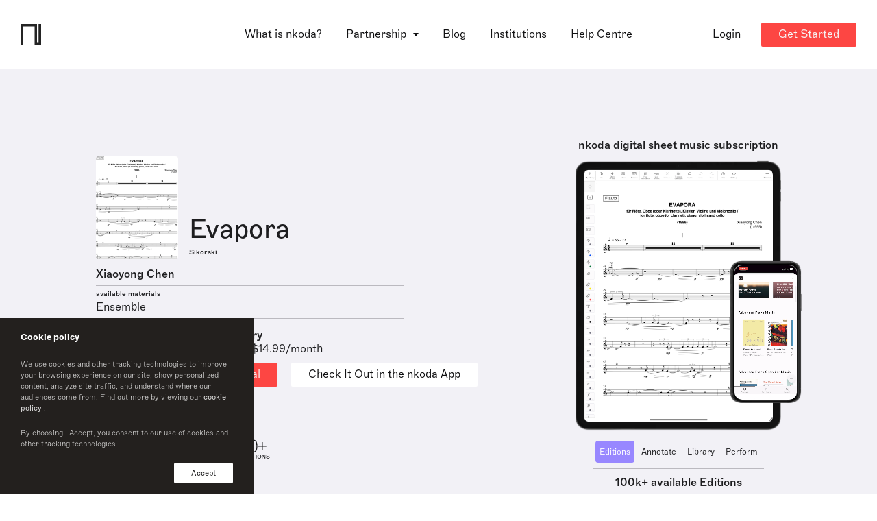

--- FILE ---
content_type: image/svg+xml
request_url: https://www.nkoda.com/assets/icons/footer/instagram.svg
body_size: 1574
content:
<?xml version="1.0" encoding="UTF-8"?>
<svg width="14px" height="14px" viewBox="0 0 14 14" version="1.1" xmlns="http://www.w3.org/2000/svg" xmlns:xlink="http://www.w3.org/1999/xlink">
    <!-- Generator: Sketch 62 (91390) - https://sketch.com -->
    <title>Instagram</title>
    <desc>Created with Sketch.</desc>
    <g id="Website" stroke="none" stroke-width="1" fill="none" fill-rule="evenodd">
        <g id="nkoda_Website_Desktop_V1" transform="translate(-200.000000, -6725.000000)" fill="#182B3F" fill-rule="nonzero">
            <g id="Footer" transform="translate(0.000000, 6464.000000)">
                <g id="Socials" transform="translate(199.000000, 146.000000)">
                    <g id="Instagram" transform="translate(1.000000, 115.000000)">
                        <path d="M6.24998701,0.0628404312 C6.47559687,0.0624873502 6.72733367,0.0628404312 7.01014033,0.0628404312 C9.27259385,0.0628404312 9.54074826,0.0709609765 10.4341844,0.11156365 C11.2603612,0.149341835 11.7087563,0.287391053 12.0074511,0.403373582 C12.4028862,0.556957728 12.6848101,0.740552595 12.9812099,1.03712888 C13.2777863,1.33370517 13.4613811,1.6161588 13.6153183,2.0115939 C13.7313008,2.30993554 13.8695266,2.75833067 13.9071282,3.58450749 C13.9477309,4.47776705 13.9565576,4.74609803 13.9565576,7.00749236 C13.9565576,9.26888663 13.9477309,9.5372176 13.9071282,10.4304772 C13.86935,11.256654 13.7313008,11.7050492 13.6153183,12.0033908 C13.4617341,12.3988259 13.2777863,12.6803968 12.9812099,12.9767966 C12.6846336,13.2733729 12.4030627,13.4569677 12.0074511,13.6105519 C11.7091094,13.727064 11.2603612,13.8647601 10.4341844,13.9025383 C9.54092482,13.9431411 9.27259385,13.9519677 7.01014033,13.9519677 C4.7475103,13.9519677 4.47935589,13.9431411 3.58609628,13.9025383 C2.75991946,13.8644071 2.31152432,13.7263579 2.01265309,13.6103754 C1.61721799,13.4567912 1.33476441,13.2731964 1.03818807,12.9766201 C0.741611785,12.6800437 0.558016918,12.3982963 0.404079691,12.0026847 C0.288097162,11.704343 0.14987143,11.2559479 0.112269812,10.4297711 C0.0716670856,9.53651144 0.0635465402,9.26818052 0.0635465402,7.00537392 C0.0635465402,4.74256732 0.0716670856,4.47564867 0.112269812,3.58238911 C0.150047997,2.75621224 0.288097162,2.3078171 0.404079691,2.00912244 C0.557663837,1.61368734 0.741611785,1.33123371 1.03818807,1.03465742 C1.33476441,0.738081081 1.61721799,0.554486267 2.01265309,0.400549039 C2.31134781,0.284036915 2.75991946,0.146340779 3.58609628,0.10838608 C4.36778669,0.0730793566 4.67071822,0.0624873502 6.24998701,0.0607219981 L6.24998701,0.0628404312 Z M11.533282,1.46981252 C10.9719055,1.46981252 10.516449,1.92473941 10.516449,2.48629248 C10.516449,3.04766909 10.9719055,3.50312552 11.533282,3.50312552 C12.0946586,3.50312552 12.5501151,3.04766909 12.5501151,2.48629248 C12.5501151,1.92491593 12.0946586,1.46945944 11.533282,1.46945944 L11.533282,1.46981252 Z M7.01014033,2.65788307 C4.60698962,2.65788307 2.65858923,4.60628346 2.65858923,7.00943422 C2.65858923,9.41258494 4.60698962,11.3601026 7.01014033,11.3601026 C9.4132911,11.3601026 11.3609853,9.41258494 11.3609853,7.00943422 C11.3609853,4.60628346 9.41311453,2.65788307 7.00996382,2.65788307 L7.01014033,2.65788307 Z" id="Combined-Shape"></path>
                        <path d="M7.01014033,4.18489799 C8.56999046,4.18489799 9.83467657,5.44940753 9.83467657,7.00943422 C9.83467657,8.56928435 8.56999046,9.83397046 7.01014033,9.83397046 C5.45011369,9.83397046 4.1856041,8.56928435 4.1856041,7.00943422 C4.1856041,5.44940753 5.45011369,4.18489799 7.01014033,4.18489799 L7.01014033,4.18489799 Z" id="Shape"></path>
                    </g>
                </g>
            </g>
        </g>
    </g>
</svg>

--- FILE ---
content_type: application/javascript; charset=UTF-8
request_url: https://www.nkoda.com/23-es2015.788214eb0a02eef47e8c.js
body_size: 3958
content:
(window.webpackJsonp=window.webpackJsonp||[]).push([[23],{"5JcT":function(e){e.exports=JSON.parse('[{"src":"university-of-cambridge.webp","alt":""},{"src":"lso.webp","alt":""},{"src":"eton-college.webp","alt":""},{"src":"RAM.webp","alt":""},{"src":"esmuc.webp","alt":"","style":"width: 150px; height: 50px; margin-top: 10px"},{"src":"boston-sympony-orchestra.webp","alt":""},{"src":"glyndebourne.webp","alt":""},{"src":"curstis.webp","alt":""},{"src":"harrow.webp","alt":""},{"src":"the-hong-kong-academy.webp","alt":""},{"src":"conservatorio-dimilano.webp","alt":""},{"src":"kunitachi-college.webp","alt":""},{"src":"hochschule-koln.webp","alt":"","style":"max-height: 35px; margin-top: 15px"},{"src":"sibelius-academy.webp","alt":""},{"src":"nafa.webp","alt":""},{"src":"la-phil.webp","alt":""},{"src":"hochschule-berlin.webp","alt":""},{"src":"royal-college-of-music.webp","alt":""}]')},"99Un":function(e,t,i){"use strict";i.r(t);var n=i("ofXK"),o=i("fXoL"),r=i("qkVw"),s=i("Do6i"),a=i("TnWJ"),c=i("5Ky1"),b=i("5JcT"),l=i("Ic01"),p=i("b4rb"),d=i("AmYw"),g=i("XNiG"),u=i("tyNb"),h=i("nhfI");const m=["video"],f=function(){return["/publishers"]};function w(e,t){if(1&e&&(o.Tb(0,"div",24),o.Tb(1,"a",25),o.Ob(2,"img",26),o.Sb(),o.Sb()),2&e){const e=t.$implicit;o.Bb(1),o.mc("routerLink",o.qc(3,f)),o.Bb(1),o.mc("src","assets/img/publishers/"+e.src,o.zc)("alt",e.alt)}}const v=function(){return["/institutions"]};function S(e,t){if(1&e&&(o.Tb(0,"div",24),o.Tb(1,"a",25),o.Ob(2,"img",26),o.Sb(),o.Sb()),2&e){const e=t.$implicit;o.Bb(1),o.mc("routerLink",o.qc(5,v)),o.Bb(1),o.Dc(e.style),o.mc("src","assets/img/institutions/"+e.src,o.zc)("alt",e.alt)}}function k(e,t){if(1&e&&(o.Tb(0,"div",24),o.Tb(1,"div",32),o.Tb(2,"a",33),o.Ob(3,"img",26),o.Sb(),o.Sb(),o.Tb(4,"div",34),o.Tb(5,"h4",35),o.Hc(6),o.Sb(),o.Tb(7,"div",36),o.Tb(8,"a",37),o.Hc(9,"Watch now"),o.Sb(),o.Sb(),o.Sb(),o.Sb()),2&e){const e=t.$implicit;o.Bb(2),o.oc("routerLink","/learning-spaces/",e.Slug,""),o.Bb(1),o.nc("src",e.FeaturedImage.url,o.zc),o.mc("alt",e.Topic),o.Bb(3),o.Ic(e.Title),o.Bb(2),o.oc("routerLink","/learning-spaces/",e.Slug,"")}}function y(e,t){if(1&e&&(o.Tb(0,"div",29),o.Tb(1,"swiper",30),o.Fc(2,k,10,5,"div",12),o.Sb(),o.Tb(3,"div"),o.Tb(4,"a",31),o.Hc(5,"What's on"),o.Sb(),o.Sb(),o.Sb()),2&e){const e=o.fc(2);o.Bb(1),o.mc("config",e.configLearning),o.Bb(1),o.mc("ngForOf",e.learningSpacesFeatured)}}function T(e,t){if(1&e&&(o.Tb(0,"section",22),o.Tb(1,"div",5),o.Tb(2,"div",6),o.Tb(3,"h2",7),o.Hc(4," Know the industry inside out. "),o.Ob(5,"br",27),o.Hc(6," Join the nkoda Learning Spaces. "),o.Sb(),o.Tb(7,"h4"),o.Hc(8," Specialist webinars and workshops that support your growth as a musician. Sign up for free to watch them. "),o.Sb(),o.Sb(),o.Fc(9,y,6,2,"div",28),o.Sb(),o.Sb()),2&e){const e=o.fc();o.Bb(9),o.mc("ngIf",null==e.learningSpacesFeatured?null:e.learningSpacesFeatured.length)}}let O=(()=>{class e{constructor(e,t,i,n,o,r,s,a,c){this.route=e,this.router=t,this.fingerprintService=i,this.promotionService=n,this.metaService=o,this.progressService=r,this.strapiService=s,this.insightsService=a,this.platformId=c,this.institutions=b,this.publishers=l,this.config={navigation:!1,pagination:!1,slidesPerView:"auto",spaceBetween:50,autoplay:{delay:5e3,disableOnInteraction:!1}},this.configLearning={spaceBetween:20,navigation:!1,breakpoints:{320:{slidesPerView:1.3},426:{slidesPerView:2},1024:{slidesPerView:3}}},this.unsubscribe$=new g.a,this.videoTint=!1,this.insightsService.pageView("Website - Homepage")}ngOnInit(){this.metaService.addTags("Digital Sheet Music Subscription App | nkoda","Discover the largest digital library of sheet music ever created on subscription.\n      The nkoda app is available for tablet (iPad & Android), desktop (Mac & Windows) and mobile.","nkoda, sheet music, app, digital"),Object(n.t)(this.platformId)&&setTimeout(()=>{this.video.nativeElement.muted=!0,this.video.nativeElement.play()},0)}ngOnDestroy(){this.unsubscribe$.next(),this.unsubscribe$.complete()}}return e.\u0275fac=function(t){return new(t||e)(o.Nb(u.a),o.Nb(u.d),o.Nb(r.a),o.Nb(s.a),o.Nb(a.a),o.Nb(p.a),o.Nb(d.a),o.Nb(c.a),o.Nb(o.B))},e.\u0275cmp=o.Hb({type:e,selectors:[["app-home"]],viewQuery:function(e,t){var i;1&e&&o.Nc(m,!0),2&e&&o.tc(i=o.cc())&&(t.video=i.first)},decls:51,vars:5,consts:[[1,"hero","hero--home","py-3"],["controlslist","nodownload","preload","yes","poster","assets/img/hero/home-2-red.jpg","disablepictureinpicture","","loop","","playsinline","","muted","",1,"video"],["video",""],["src","assets/video/home-red.webm"],["src","assets/video/home-red.mp4"],[1,"container"],[1,"max-width"],[1,"mb-4"],[1,"h4","mb-4"],["target","_blank","href","https://app.nkoda.com/sign-up",1,"btn","btn--primary","btn--gray"],[1,"py-4"],[1,"logos-list-desktop",3,"config"],["class","slide",4,"ngFor","ngForOf"],[1,"background-gray","py-section-sm"],[1,"logos-list-desktop","logos-list-desktop--institutions","mb-4",3,"config"],[1,"btns","btns-xs--column"],["routerLink","/institutions","fragment","get-in-touch",1,"btn","btn--primary","btn--dark-gray"],["routerLink","/institutions",1,"btn","btn--secondary","btn--gray"],["class","py-section",4,"ngIf"],[1,"py-section","background-made-not-born"],[1,"color-white","mb-4"],["routerLink","/made-not-born",1,"btn","btn--primary","btn--gray"],[1,"py-section"],["routerLink","/development-partnership","fragment","get-in-touch",1,"btn","btn--primary","btn--black"],[1,"slide"],[3,"routerLink"],[3,"src","alt"],[1,"hide-sm"],["class","learning-spaces",4,"ngIf"],[1,"learning-spaces"],[1,"learning-spaces-swiper","my-5","swiper-xs-overflow-visible",3,"config"],["routerLink","/learning-spaces",1,"btn","btn--primary","btn--dark-gray"],[1,"learning-spaces-img","mb-2"],[1,"block",3,"routerLink"],[1,"info"],[1,"mb-3"],[1,"mt-auto"],[1,"btn","btn--link","color-gray",3,"routerLink"]],template:function(e,t){1&e&&(o.Tb(0,"section",0),o.Tb(1,"video",1,2),o.Ob(3,"source",3),o.Ob(4,"source",4),o.Sb(),o.Tb(5,"div",5),o.Tb(6,"div",6),o.Tb(7,"h2",7),o.Hc(8," Musicians are made, not born "),o.Sb(),o.Tb(9,"h1",8),o.Hc(10," Digital sheet music app. Licensed from publishers. All on subscription. Start your 7-day free trial. "),o.Sb(),o.Tb(11,"a",9),o.Hc(12," Get Started "),o.Sb(),o.Sb(),o.Sb(),o.Sb(),o.Tb(13,"section",10),o.Tb(14,"div",5),o.Tb(15,"swiper",11),o.Fc(16,w,3,4,"div",12),o.Sb(),o.Sb(),o.Sb(),o.Tb(17,"section",13),o.Tb(18,"div",5),o.Tb(19,"div",6),o.Tb(20,"h2",7),o.Hc(21," Plans for conservatoires, universities, schools and performing institutions "),o.Sb(),o.Tb(22,"h4",7),o.Hc(23," Simple access to 100k+ titles. Scores, performance and education materials. Book a free trial. "),o.Sb(),o.Sb(),o.Tb(24,"swiper",14),o.Fc(25,S,3,6,"div",12),o.Sb(),o.Tb(26,"div",15),o.Tb(27,"a",16),o.Hc(28," Book your free trial "),o.Sb(),o.Tb(29,"a",17),o.Hc(30,"Learn More"),o.Sb(),o.Sb(),o.Sb(),o.Sb(),o.Fc(31,T,10,1,"section",18),o.Tb(32,"section",19),o.Tb(33,"div",5),o.Tb(34,"div",6),o.Tb(35,"h2",20),o.Hc(36," We want to empower teachers to do more. Apply for funding now. "),o.Sb(),o.Tb(37,"h4",20),o.Hc(38," We offer grants to state secondary schools; empowering their music-making. We recognise that funding music education is hard - explore how nkoda can help remove those barriers. "),o.Sb(),o.Tb(39,"div"),o.Tb(40,"a",21),o.Hc(41,"Start Application"),o.Sb(),o.Sb(),o.Sb(),o.Sb(),o.Sb(),o.Tb(42,"section",22),o.Tb(43,"div",5),o.Tb(44,"div",6),o.Tb(45,"h2",7),o.Hc(46," Our app is open to developers "),o.Sb(),o.Tb(47,"h4",7),o.Hc(48," Design and create new technologies through our open ecosystem. Build the tools that musicians need. "),o.Sb(),o.Tb(49,"a",23),o.Hc(50," Get in touch "),o.Sb(),o.Sb(),o.Sb(),o.Sb()),2&e&&(o.Bb(15),o.mc("config",t.config),o.Bb(1),o.mc("ngForOf",t.publishers),o.Bb(8),o.mc("config",t.config),o.Bb(1),o.mc("ngForOf",t.institutions),o.Bb(6),o.mc("ngIf",!1))},directives:[h.b,n.m,u.g,n.n],styles:[".background-up-your-game[_ngcontent-%COMP%]{background:url(/assets/img/home/up-your-game.jpg) repeat 50%;background-size:cover}.background-made-not-born[_ngcontent-%COMP%]{background:url(/assets/img/home/made-not-born.jpg) no-repeat 50%;background-size:cover!important}@media (max-width:479px){.background-made-not-born[_ngcontent-%COMP%]{background:url(/assets/img/home/made-not-born-mobile.jpg) no-repeat 100% 0}}.learning-spaces-swiper[_ngcontent-%COMP%]{display:block}.learning-spaces[_ngcontent-%COMP%]   .slide[_ngcontent-%COMP%]{height:auto!important;display:flex;flex-direction:column}.learning-spaces[_ngcontent-%COMP%]   .info[_ngcontent-%COMP%]{display:flex;flex-direction:column;flex:1}.learning-spaces-img[_ngcontent-%COMP%]{width:100%;padding-bottom:69%;position:relative}.learning-spaces-img[_ngcontent-%COMP%]   img[_ngcontent-%COMP%]{position:absolute;left:0;top:0;bottom:0;width:100%;height:100%;-o-object-fit:cover;object-fit:cover}.learning-spaces-title[_ngcontent-%COMP%]{display:-webkit-box;-webkit-line-clamp:2;-webkit-box-orient:vertical;overflow:hidden;text-overflow:ellipsis}@media (max-width:479px){.learning-spaces[_ngcontent-%COMP%]{margin-left:-25px;margin-right:-25px;overflow:hidden;padding:0 25px}}"]}),e})();var B=i("j1ZV"),x=i("wf0l");i.d(t,"HomeModule",(function(){return M}));const H={direction:"horizontal",slidesPerView:"auto"},P=[{path:"",component:O}];let M=(()=>{class e{}return e.\u0275mod=o.Lb({type:e}),e.\u0275inj=o.Kb({factory:function(t){return new(t||e)},providers:[{provide:h.a,useValue:H}],imports:[[h.c,n.c,B.a,u.h.forChild(P),x.a.forRoot({preset:x.b})]]}),e})()},Ic01:function(e){e.exports=JSON.parse('[{"src":"Barenreiter.webp","alt":"","link":"B\xe4renreiter"},{"src":"Boosey.webp","alt":"","link":"Boosey-Hawkes"},{"src":"Breitkopf.webp","alt":"","link":"Breitkopf-H\xe4rtel"},{"src":"Chestermusic.webp","alt":""},{"src":"Doblinger.webp","alt":"","link":"Musikverlag-Doblinger"},{"src":"Faber.webp","alt":"","link":"Faber-Music"},{"src":"Novello.webp","alt":"","link":"Novello-Co"},{"src":"Ricordi.webp","alt":"","link":"Ricordi"},{"src":"Schott.webp","alt":"","link":"Schott-Music"}]')},b4rb:function(e,t,i){"use strict";i.d(t,"a",(function(){return r}));var n=i("fXoL"),o=i("zM63");let r=(()=>{class e{constructor(e){this.progress=e}showProgress(e=1){this.nrOfCalls=e,this.progress.ref().start(),this.progress.ref("leftProgressBar").start()}hideProgress(){this.nrOfCalls--,this.nrOfCalls||(this.progress.ref().complete(),this.progress.ref("leftProgressBar").complete())}}return e.\u0275fac=function(t){return new(t||e)(n.Xb(o.a))},e.\u0275prov=n.Jb({token:e,factory:e.\u0275fac,providedIn:"root"}),e})()}}]);